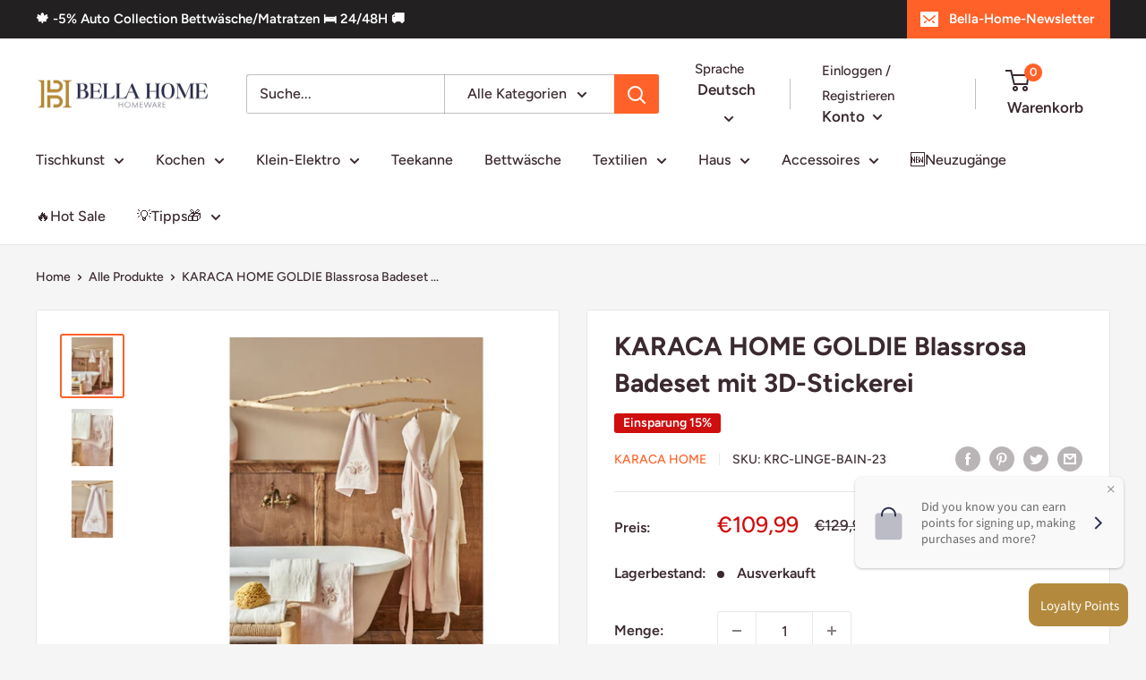

--- FILE ---
content_type: text/javascript; charset=utf-8
request_url: https://bella-home.com/de/cart/update.js
body_size: 531
content:
{"token":"hWN83260IVg4aPkOlJByA0Vm?key=c064c4d31ca426585292e47c614d1e6c","note":null,"attributes":{"language":"de"},"original_total_price":0,"total_price":0,"total_discount":0,"total_weight":0.0,"item_count":0,"items":[],"requires_shipping":false,"currency":"EUR","items_subtotal_price":0,"cart_level_discount_applications":[],"discount_codes":[],"items_changelog":{"added":[]}}